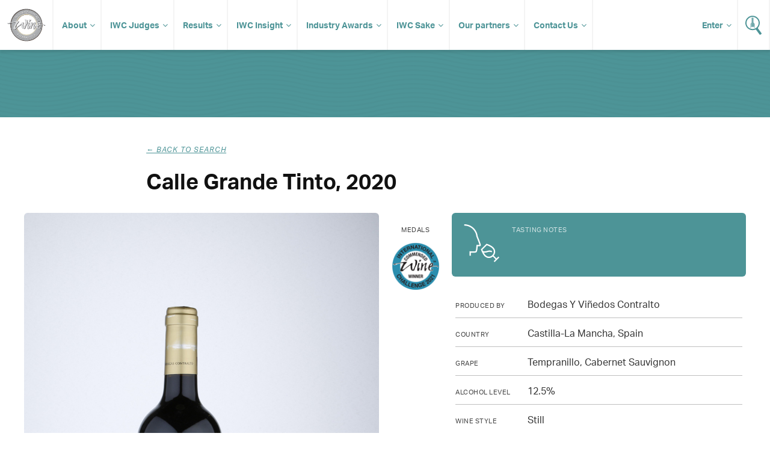

--- FILE ---
content_type: text/html; charset=UTF-8
request_url: https://www.internationalwinechallenge.com/canopy/beverage_details?wid=165163
body_size: 4604
content:
<!DOCTYPE  html>
<html lang="en"><head>
<meta name="twitter:card" content="summary" />
<meta name="twitter:site" content="@WineChallenge" />
<meta property="og:type" content="website" />
<meta property="og:locale" content="en_GB" />
<meta property="og:site_name" content="IWC" />
<meta property="og:url" content="https://www.internationalwinechallenge.com/header-responsive.html" />
<title>Calle Grande Tinto,2020</title>
<meta property="og:title" content="International Wine Challenge - The most influential wine competition in the World" />
<meta name="twitter:title" content="International Wine Challenge - The most influential wine competition in the World" />
<meta id="fkImage" property="og:image" content="https://www.internationalwinechallenge.com/IWC" />
<meta property="og:image:alt" content="IWC" />
<meta itemprop="inLanguage" http-equiv="content-language" content="en" />
<meta http-equiv="language" content="en" />
<meta http-equiv="X-UA-Compatible" content="IE=edge" />
<meta http-equiv="Content-Type" content="text/html; charset=UTF-8"/>
<meta http-equiv="Permissions-Policy" content="private-state-token-redemption=(), attribution-reporting=(), shared-storage=(), private-aggregation=()">
<script src="//admin.webpuzzleapp.com/js/jquery/1.12.2/jquery.min.js" type="text/javascript"></script>
<meta name="viewport" content="initial-scale=1.0,width=device-width" /><link rel="stylesheet" href="https://use.typekit.net/wnn0uls.css"  />
<link rel="stylesheet" href="/filestore/css/master-dev.css"  />
<link rel="stylesheet" href="/filestore/css/grid.css"  />
<link rel="stylesheet" href="/filestore/css/jetmenu.css"  />
<link rel="stylesheet" href="/filestore/css/responsive.css"  />

<script  src="https://code.jquery.com/jquery-1.12.4.js"></script>
<!-- Google Tag Manager -->
<script>(function(w,d,s,l,i){w[l]=w[l]||[];w[l].push({'gtm.start':
new Date().getTime(),event:'gtm.js'});var f=d.getElementsByTagName(s)[0],
j=d.createElement(s),dl=l!='dataLayer'?'&l='+l:'';j.async=true;j.src=
'https://www.googletagmanager.com/gtm.js?id='+i+dl;f.parentNode.insertBefore(j,f);
})(window,document,'script','dataLayer','GTM-P5VB7WD');</script>
<!-- End Google Tag Manager -->
<script  src="https://code.jquery.com/ui/1.12.1/jquery-ui.js"></script>

<script  src="/filestore/js/jetmenu.js"></script>

<script type="text/javascript"  src="/filestore/js/iwc_no_glide.js"></script>
<link rel="stylesheet" href="/filestore/css/font-awesome.css"  />
<!-- Global site tag (gtag.js) - Google Analytics -->
<script async src="https://www.googletagmanager.com/gtag/js?id=UA-5595343-1"></script>
<script>
  window.dataLayer = window.dataLayer || [];
  function gtag(){dataLayer.push(arguments);}
  gtag('js', new Date());

  gtag('config', 'UA-5595343-1');
</script>
<script  src="https://js.stripe.com/v3/"></script>
</head>
<body  >
<ul class="jetmenu white nav" ><li value="IWC Logo" class="mobile-no" ><a class="logo " href="/index.html" class="logo" ><img src="/filestore/img/iwc-logo-simplified.svg" alt="International Wine Challenge" width="63" height="55" title="International Wine Challenge"   /></a></li><li value="About" class="dd" ><a class="dd " href="/about-us" class="dd" >About</a><ul class="dropdown" ><li ><a href="/the-process" >The Process</a></li><li ><a href="/medals-and-awards" >Medals and Awards</a></li><li value="Enter" class="dd" ><a target='_blank' href="/canopy/login" target="_blank" >Enter</a><ul class="dropdown" ><li value="How to Enter" ><a href="/how-to-enter" >How to Enter?</a></li><li value="Entry Fees" ><a href="/pricing-and-timeline" >Entry Fees & Dates</a></li><li value="Rules of Entry" ><a href="/rules-of-entry.html" >Rules of Entry</a></li><li ><a href="/shipping-your-wines.html" >Shipping</a></li><li value="Discovery tasting" ><a href="/discovery-tasting.html" >Discovery tasting</a></li><li value="New for 2026" ><a href="/whats-new-2026.html" >New for 2026</a></li></ul></li><li value="Media & Resources" class="dd" ><a class="dd " href="#" class="dd" >Media & Resources</a><ul class="dropdown" ><li ><a id="contentLink_1443146" href="/press-releases.html" >Press Releases</a></li><li ><a id="contentLink_1443147" href="/media-coverage.html" >Media Coverage</a></li><li ><a id="contentLink_1040404" href="/brand-guidelines.html" >Brand Guidelines</a></li><li ><a id="contentLink_1040405" href="/photography.html" >Photography</a></li></ul></li></ul></li><li value="IWC Judges" class="dd" ><a href="/judges.html" >IWC Judges</a><ul class="dropdown" ><li ><a href="/judges.html" >Our judges</a></li><li ><a href="/become-a-judge.html" >Become a judge</a></li><li ><a href="/judges-availability.html" >Judges login</a></li></ul></li><li value="Results" class="dd" ><a href="/canopy/search_results?wpcat=WineTab.S&Challenge_Year=2026_993276&Medal=&Score=&Vintage=&Style=&Country=&PrimGrpq=&Region=&Prodq=&WinNamq=" >Results</a><ul class="dropdown" ><li ><a href="/trophy-results-2025.html" >Trophy results</a></li><li ><a href="/turn-your-iwc-medal-into-sales" >Make the most of your success</a></li><li ><a href="/shop.html" >Buy IWC Stickers</a></li></ul></li><li value="IWC Insight" ><a href="/Insight-Articles.html" >IWC Insight</a><ul class="dropdown" ><li ><a id="contentLink_1526380" href="/Insight-Articles.html?categoryId=1517214#Winemaker Interviews" >Winemaker Interviews</a></li><li ><a id="contentLink_1526379" href="/Insight-Articles.html?categoryId=1517215#Amazing Wines" >Amazing Wines</a></li><li ><a id="contentLink_1526377" href="/Insight-Articles.html?categoryId=1525590#Tomorrow’s Vineyard" >Tomorrow’s Vineyard</a></li><li ><a id="contentLink_1571759" href="/Insight-Articles.html?categoryId=1571756#New technology" >New technology</a></li><li ><a id="contentLink_1571758" href="/Insight-Articles.html?categoryId=1571755#Sustainability" >Sustainability</a></li><li ><a id="contentLink_1571760" href="/Insight-Articles.html?categoryId=1571757#Production " >Production </a></li><li ><a id="contentLink_1526378" href="/Insight-Articles.html?categoryId=1525589#Research" >Research</a></li><li ><a id="contentLink_1526376" href="/Insight-Articles.html?categoryId=1525591#Wine Business" >Wine Business</a></li><li ><a id="contentLink_1527236" href="/Insight-Articles.html?categoryId=1527235#IWC News" >IWC News</a></li></ul></li><li value="Industry Awards" ><a target='_blank' href="https://iwcindustryawards.com/2025/en/page/home" target="_blank" >Industry Awards</a><ul class="dropdown" ><li ><a href="/awards-dinner-2025" >Awards Dinner</a></li><li ><a target='_blank' href="https://iwcmerchantawards.es/" target="_blank" >Industry awards Spain</a></li><li ><a target='_blank' href="https://winechallengearg.com/" target="_blank" >Industry awards Argentina</a></li></ul></li><li value="IWC Sake" ><a href="#" >IWC Sake</a><ul class="dropdown" ><li ><a id="contentLink_1488050" href="/about-the-sake-competition.html" >About IWC Sake</a></li><li ><a href="/judges-sake.html" >IWC Sake Judges</a></li></ul></li><li value="Our partners" class="dd" ><a href="/sponsors/our-sponsors.html" >Our partners</a><ul class="dropdown" ><li ><a href="/sponsors/become-a-sponsor.html" >Partnership opportunites</a></li></ul></li><li value="Contact Us" ><a class="dd " href="/contact-us.html" class="dd" >Contact Us</a><ul class="dropdown" ><li ><a href="/global-ambassadors.html" href="/global-ambassadors.html" >Global Ambassadors</a></li></ul></li><li value="Wine Search" class="search" ><a href="/canopy/search_results.php" ><img src="/filestore/img/icon-search.svg" alt="Search for Wine" width="27" height="32" title="Search for Wine"   /></a></li><li value="Login" class="enter fix-sub" ><a class="dd " href="/canopy/login" class="dd" >Enter</a><ul class="dropdown" ><li ><a href="/judges-availability.html" >Judges Login</a></li></ul></li></ul><!-- Google Tag Manager (noscript) -->
<noscript><iframe src="https://www.googletagmanager.com/ns.html?id=GTM-P5VB7WD"
height="0" width="0" style="display:none;visibility:hidden"></iframe></noscript>
<!-- End Google Tag Manager (noscript) --><script>
	var get = null
</script>


	<script  src="//www.google.com/recaptcha/api.js"></script>
    <script>
        function chekHRes(token) 
        {			
            $.ajaxSetup({'async': false});            
			
            $.post("winesearcher_api",
                { token: token, 
                queryStr: "currencycode=GBP&amp;location=ES&amp;vintage=2020&amp;winename=Calle+Grande+Tinto+Bodegas+Y+Vi%C3%B1edos+Contralto++Spain+Castilla-La+Mancha&amp;autoexpand=Y" } ,
                function(data)
                {
                    console.log(data);
                    $('#wine-detail-stockists').html(data);
                    $('#wine-detail-stockists').show();
                }
            );
        }
		
    </script>


    <div id="article" class="fw">
   
   <div class="head" style="height:50px">
   </div>
   
    <div class="c grp">
       
        <div class="article-intro col c-12">

            <div class="col c-2">&nbsp;</div>

            <div class="col c-8">
                <p class="sub-title"><i onclick="history.go(-1);" >&larr; Back to search</i></p>
                <h1>Calle Grande Tinto,                    2020                </h1>
            </div>

            <div class="col c-2">&nbsp;</div>
            
        </div>
                
        <div class="col c-12 result-content">
            <div class="bottle col c-6">
                
                                                                    <img src="images/wine_images/IWC/wine/2021/zoom/7223.jpg" alt="">
                                     
                
            </div>
            
            <div class="medals col c-1">
                <p>Medals</p>
                

                    
                    

                                            <img src="images/medals/IWC/2021/Commended_thumb.png" alt="" width="100%" />
                    
                    
                    
                    
                                     
            </div>
              
            <div class="col c-5">
               
           <div class="tasting">
                <div class="tasting-img"><img src="images/tasting.svg" width="64" height="64" alt=""></div>
                <div class="tasting-note">
                    <h3>Tasting Notes</h3>
                                    </div>
            </div>

            
               <div class="information">
                
                <p><span>Produced by</span> Bodegas Y Viñedos Contralto </p>
                
                <p><span>Country</span> Castilla-La Mancha, Spain</p>
                
                <p><span>Grape</span>Tempranillo, Cabernet Sauvignon</p>
                
                <p><span>Alcohol level</span>12.5%</p>
                
									<p><span>Wine style</span>  Still</p>
                
					<p><span>Wine colour</span> Red</p>         
                				
                                
                  
                
				
															
										
										
					
                
				                
                </div>           
            </div>
            
        </div>
        
    </div>
</div>


<div id="footer" class="fw" ><div class="c grp" ><div class="col c-12" ><div class="col c-6" ><ul class="social" ><li value="Facebook" ><a href="https://www.facebook.com/InternationalWineChallenge/" ><img src="/filestore/img/if_square-facebook_317727.svg" alt="Facebook - International Wine Challenge" width="32" height="32"   /></a></li><li value="X/Twitter" ><a href="https://twitter.com/WineChallenge?lang=en" ><img src="/filestore/img/if_twitter_386736.svg" alt="Twitter - International Wine Challenge" width="32" height="32"   /></a></li><li value="YouTube" ><a href="https://www.youtube.com/user/winechallenge" ><img src="/filestore/svg/youtube_play.svg" alt="YouTube - International Wine Challenge" width="32" height="32"   /></a></li><li value="Instagram" ><a href="https://www.instagram.com/internationalwinechallenge/" ><img src="/filestore/svg/instagram.svg" alt="Instagram - International Wine Challenge" width="32" height="32"   /></a></li><li value="LinkedIn" ><a target='_blank' href="https://www.linkedin.com/company/international-wine-challenge" target="_blank" ><img src="/filestore/svg/linkedin-icon-2.svg" alt="LinkedIn - International Wine Challenge" width="32" height="32"   /></a></li><li value="Incredible Wine Choice" class="col-60 alpha" ><a target='_blank' href="https://www.instagram.com/incrediblewinechoice/" target="_blank" ><img src="/filestore/png/Incredible Wine Choice logo.png" width="40" height="40"   /></a></li></ul></div><div class="col c-6" ><ul class="links" ><li ><a href="/sponsors/our-sponsors.html" >Sponsors</a></li><li ><a href="/sponsors/become-a-sponsor.html" >Become a sponsor</a></li><li ><a href="/contact-us.html" href="/contact-us.html" >Contact us</a></li><li ><a href="/shop.html" >Shop</a></li><li ><a href="/testimonials.html" >Testimonials</a></li><li ><a href="/rules-of-entry.html" >Rules of Entry</a></li><li ><a href="/privacy-policy.html" >Privacy Policy</a></li><li ><a href="/faq.html" >FAQ</a></li></ul></div></div></div><div id="footer-copyright" ><div class="container" ><div class="col-960" ><div id="wrbm-footer-div" ><style type='text/css'>
	@media only screen and (max-width: 767px) { 
		#wrbm-footer-div { 
			text-align: center; 
		}
		#wrbm-footer-div img {
			float: none !important;display: inline-block !important;padding-bottom: 0 !important;
		}
	}
	@media only screen and (max-width: 479px) { 
		#wrbm-footer-div { 
			text-align: center; 
		}
		#wrbm-footer-div img {
			float: none !important;display: inline-block !important;padding-bottom: 0 !important;
		}
	}
</style>

<div id="wrbm-footer-div" style="width:100%;margin:0 auto;padding:0;background-color:transparent;">
	<a href="https://www.internationalwinechallenge.com">
		<img style="margin:20px 20px 20px 10px;float:left;" src="/filestore/png/IWCEvents-200.png" alt="IWC Events" width="200px" height="auto" border="0">
	</a>
	<p style="color:white;font-size:11px;line-height:1.5em;padding:20px 10px 20px 20px;">
		© IWC Events Ltd 2025. All rights reserved.</br>
		Registered Office: 12 St. George’s Industrial Estate, White Lion Road, Amersham, HP7 9JQ.</br>
		Registered in England No.15875664. VAT No.GB 473 6202 95.
	</p>
</div><a href="http://www.webpuzzle.co.uk/"><img src="/filestore/png/PoweredbyWP_white.png" style="float:right;margin-top:34px;"  border="0" /></a></div></div><br clear="all" /></div></div>
<script type="text/javascript" >var linkToWrbmPolicyPage = "https://www.william-reed.com/William-Reed-Privacy-Cookies-Policy"; var ppBgColor = '#000'; var ppFontColor = '#fff';var ppOpacity = '0.9'</script>

<script >
if(window.location.pathname.includes('/fr/')) $('body').addClass('fr');

</script>
</div><!-- Google Tag Manager (noscript) -->
<noscript><iframe src="https://www.googletagmanager.com/ns.html?id=GTM-P5VB7WD"
height="0" width="0" style="display:none;visibility:hidden"></iframe></noscript>
<!-- End Google Tag Manager (noscript) --></body>
</html>